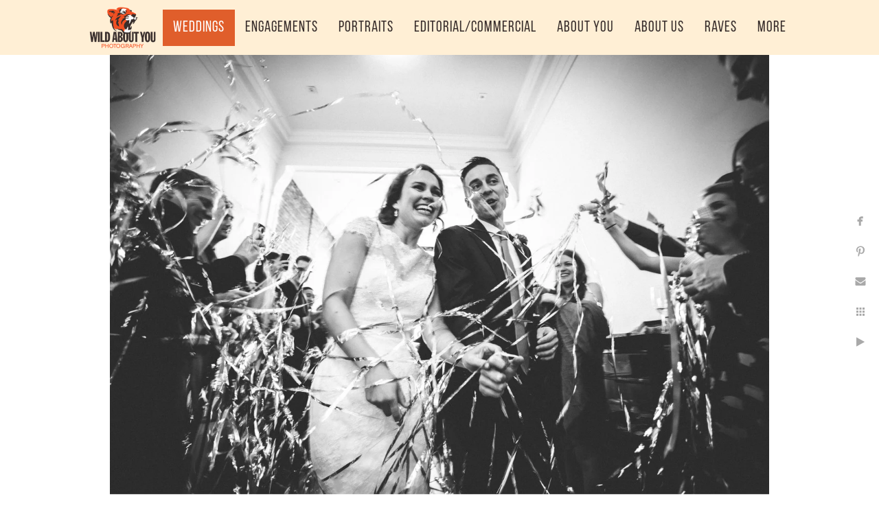

--- FILE ---
content_type: text/html; charset=utf-8
request_url: https://www.wildaboutyouphotography.com/weddings/portfolio/wedding-photography-san-francisco
body_size: 4218
content:
<!DOCTYPE html>
<!-- site by Good Gallery, www.goodgallery.com -->
<html class="no-js GalleryPage " lang="en-US">
<head>
<title>Wedding Photography San Francisco - Wedding Portfolio - Wild About You Photography</title>
<meta name="description" content="San Francisco newlyweds are strewn with streamers after their ceremony." />
<link rel="dns-prefetch" href="//cdn.goodgallery.com" /><link rel="dns-prefetch" href="//www.google-analytics.com" />
<link rel="shortcut icon" href="//cdn.goodgallery.com/c1fa0fc7-9f89-4c27-bab0-3e73310a13a1/logo/2ax9c0iz/hskksrnezeh.ico" />

<link rel="alternate" hreflang="en-US" href="https://www.wildaboutyouphotography.com/weddings/portfolio/wedding-photography-san-francisco" />
 <meta name="robots" content="noarchive" /> 	 <link rel="canonical" href="https://www.wildaboutyouphotography.com/weddings/wedding-photography-san-francisco" />
 <style type="text/css">.YB:before{content: attr(data-c);display: block;height: 150em;}</style><link rel="stylesheet" type="text/css" media="print" onload="if(media!='all')media='all'" href="//cdn.goodgallery.com/c1fa0fc7-9f89-4c27-bab0-3e73310a13a1/d/Desktop-OGMiuBriOfsWIDxHGqeHOg-2-t-qdDLtWx7DRHq_AdIuFBA.css" />
<script type="text/javascript" src="//cdn.goodgallery.com/c1fa0fc7-9f89-4c27-bab0-3e73310a13a1/p/bundle-2teHGVEHG23F7yH4EM4Vng-20250629021656.js"></script>
<script type="text/javascript" src="//cdn.goodgallery.com/c1fa0fc7-9f89-4c27-bab0-3e73310a13a1/d/PageData-374y1qs8-d6da6b8a-7bed-4503-aeb9-031d4eb33558-t-qdDLtWx7DRHq_AdIuFBA-2.js"></script>
<!--[if lt IE 9]><script type="text/javascript" src="/admin/Scripts/jQuery.XDomainRequest.js"></script><![endif]-->

<meta property="og:url" content="https://www.wildaboutyouphotography.com/weddings/wedding-photography-san-francisco" />
<meta property="og:type" content="website" />
<meta property="og:site_name" content="Wild About You Photography" />
<meta property="og:image" content="https://cdn.goodgallery.com/c1fa0fc7-9f89-4c27-bab0-3e73310a13a1/r/1024/2fh8yq7u/wedding-photography-san-francisco.jpg" />
<meta property="og:title" content="Wedding Photography San Francisco - Wedding Portfolio - Wild About You Photography" />
<meta property="og:description" content="San Francisco newlyweds are strewn with streamers after their ceremony." />
<script type="application/ld+json">{ "@context": "https://schema.org", "@type": "Organization", "url": "https://www.wildaboutyouphotography.com", "logo": "https://logocdn.goodgallery.com/c1fa0fc7-9f89-4c27-bab0-3e73310a13a1/194x0/2ax9c0id/uyjj2iwlon5.png" }</script>


<style type="text/css" data-id="inline">
html.js, html.js body {margin:0;padding:0;}
.elementContainer img {width:100%}
ul.GalleryUIMenu {list-style: none;margin: 0;padding: 0} ul.GalleryUIMenu a {text-decoration: none} ul.GalleryUIMenu li {position: relative; white-space: nowrap}
.GalleryUISiteNavigation {background-color: rgba(255, 239, 213, 1);width:100%;min-height:80px}
.GalleryUIMenuTopLevel .GalleryUIMenu {display: inline-block} ul.GalleryUIMenu li, div.GalleryUIMenuSubMenuDiv li {text-transform:none}
.GalleryUIMenuTopLevel .GalleryUIMenu > li {display:inline-block;padding: 15px 15px 15px 15px;border:0px solid #FFFFFF;border-left-width:0px;border-top-width:0px;white-space:nowrap;text-align:center}
.GalleryUIMenu > li {color:#382e2c;background-color:rgba(255, 239, 213, 1);font-size:22px;letter-spacing: 1px;;position:relative}
.GalleryUIMenu > li > a {color:#382e2c} .GalleryUIMenu > li.Active > a {color:#ffffff}
.GalleryUIMenu > li.Active {color:#ffffff;background-color:rgba(224, 94, 43, 1)}
span.SubMenuArrow,span.SubMenuArrowLeft,span.SubMenuArrowRight,span.SubMenuArrowUp,span.SubMenuArrowDown {display:block;position:absolute;top:50%;right:2px;margin-top:-8px;height:16px;width:16px;background-color:transparent;} span.SubMenuArrowSizing {display:inline-block;width:16px;height:16px;opacity:0;margin-right:-2px;}

.GalleryUISiteNavigation {display:flex;align-items:center;}


html { font-family: 'Oswald Bold', sans-serif ; } @font-face {   font-display:swap;font-family: 'Oswald Bold';   font-style: normal;   src: local('Oswald Bold'), local('Oswald-Bold'), url(//fonts.gstatic.com/s/oswald/v10/bH7276GfdCjMjApa_dkG6VtXRa8TVwTICgirnJhmVJw.woff2) format('woff2'), url(//fonts.gstatic.com/s/oswald/v10/bH7276GfdCjMjApa_dkG6T8E0i7KZn-EPnyo3HZu7kw.woff) format('woff'); }
.GalleryUIMenu, .GalleryUIMenu a { font-family: 'Bebas Neue',sans-serif; } @font-face { font-display:swap;font-family: 'Bebas Neue'; font-weight: 100; src: url(https://cdn.goodgallery.com/GoogleFont/Bebas_Neue/BebasNeue-Thin.otf) format('opentype'), url(https://cdn.goodgallery.com/GoogleFont/Bebas_Neue/BebasNeue-Thin.ttf) format('truetype') } @font-face { font-display:swap;font-family: 'Bebas Neue'; font-weight: 300; src: url(https://cdn.goodgallery.com/GoogleFont/Bebas_Neue/BebasNeue-Light.otf) format('opentype'), url(https://cdn.goodgallery.com/GoogleFont/Bebas_Neue/BebasNeue-Light.ttf) format('truetype') } @font-face { font-display:swap;font-family: 'Bebas Neue'; font-weight: 350; src: url(https://cdn.goodgallery.com/GoogleFont/Bebas_Neue/BebasNeue-Book.otf) format('opentype'), url(https://cdn.goodgallery.com/GoogleFont/Bebas_Neue/BebasNeue-Book.ttf) format('truetype') } @font-face { font-display:swap;font-family: 'Bebas Neue'; font-weight: 400; src: url(https://cdn.goodgallery.com/GoogleFont/Bebas_Neue/BebasNeue-Regular.otf) format('opentype'), url(https://cdn.goodgallery.com/GoogleFont/Bebas_Neue/BebasNeue-Regular.ttf) format('truetype') } @font-face { font-display:swap;font-family: 'Bebas Neue'; font-weight: 700; src: url(https://cdn.goodgallery.com/GoogleFont/Bebas_Neue/BebasNeue-Bold.otf) format('opentype'), url(https://cdn.goodgallery.com/GoogleFont/Bebas_Neue/BebasNeue-Bold.ttf) format('truetype') }
.PageTemplateText,.CaptionContainer,.PageInformationArea,.GGTextContent { font-family: 'Roboto', sans-serif;font-weight:300; } html:not(.wf-active) .PageTemplateText,html:not(.wf-active) .CaptionContainer,html:not(.wf-active) .PageInformationArea,html:not(.wf-active) .GGTextContent {font-family: sans-serif}
h1, h2, h3, h4, h5, h6 { font-family: 'Bebas Neue',sans-serif; } @font-face { font-display:swap;font-family: 'Bebas Neue'; font-weight: 100; src: url(https://cdn.goodgallery.com/GoogleFont/Bebas_Neue/BebasNeue-Thin.otf) format('opentype'), url(https://cdn.goodgallery.com/GoogleFont/Bebas_Neue/BebasNeue-Thin.ttf) format('truetype') } @font-face { font-display:swap;font-family: 'Bebas Neue'; font-weight: 300; src: url(https://cdn.goodgallery.com/GoogleFont/Bebas_Neue/BebasNeue-Light.otf) format('opentype'), url(https://cdn.goodgallery.com/GoogleFont/Bebas_Neue/BebasNeue-Light.ttf) format('truetype') } @font-face { font-display:swap;font-family: 'Bebas Neue'; font-weight: 350; src: url(https://cdn.goodgallery.com/GoogleFont/Bebas_Neue/BebasNeue-Book.otf) format('opentype'), url(https://cdn.goodgallery.com/GoogleFont/Bebas_Neue/BebasNeue-Book.ttf) format('truetype') } @font-face { font-display:swap;font-family: 'Bebas Neue'; font-weight: 400; src: url(https://cdn.goodgallery.com/GoogleFont/Bebas_Neue/BebasNeue-Regular.otf) format('opentype'), url(https://cdn.goodgallery.com/GoogleFont/Bebas_Neue/BebasNeue-Regular.ttf) format('truetype') } @font-face { font-display:swap;font-family: 'Bebas Neue'; font-weight: 700; src: url(https://cdn.goodgallery.com/GoogleFont/Bebas_Neue/BebasNeue-Bold.otf) format('opentype'), url(https://cdn.goodgallery.com/GoogleFont/Bebas_Neue/BebasNeue-Bold.ttf) format('truetype') }
.GalleryUIContainer .NameMark { font-family: 'Calibri', Candara, Segoe, 'Segoe UI', Optima, Arial, sans-serif; }
.GalleryMenuContent .GGMenuPageHeading { font-family: 'Oswald Bold', sans-serif ; } @font-face {   font-display:swap;font-family: 'Oswald Bold';   font-style: normal;   src: local('Oswald Bold'), local('Oswald-Bold'), url(//fonts.gstatic.com/s/oswald/v10/bH7276GfdCjMjApa_dkG6VtXRa8TVwTICgirnJhmVJw.woff2) format('woff2'), url(//fonts.gstatic.com/s/oswald/v10/bH7276GfdCjMjApa_dkG6T8E0i7KZn-EPnyo3HZu7kw.woff) format('woff'); }
.GMLabel { font-family: 'Roboto', sans-serif; } html:not(.wf-active) .GMLabel {font-family: sans-serif}
.GMTagline { font-family: 'Oswald Bold', sans-serif ;font-style:italic; } @font-face {   font-display:swap;font-family: 'Oswald Bold';   font-style: normal;   src: local('Oswald Bold'), local('Oswald-Bold'), url(//fonts.gstatic.com/s/oswald/v10/bH7276GfdCjMjApa_dkG6VtXRa8TVwTICgirnJhmVJw.woff2) format('woff2'), url(//fonts.gstatic.com/s/oswald/v10/bH7276GfdCjMjApa_dkG6T8E0i7KZn-EPnyo3HZu7kw.woff) format('woff'); }
div.GGForm label.SectionHeading { font-family: 'Oswald Bold', sans-serif ; } @font-face {   font-display:swap;font-family: 'Oswald Bold';   font-style: normal;   src: local('Oswald Bold'), local('Oswald-Bold'), url(//fonts.gstatic.com/s/oswald/v10/bH7276GfdCjMjApa_dkG6VtXRa8TVwTICgirnJhmVJw.woff2) format('woff2'), url(//fonts.gstatic.com/s/oswald/v10/bH7276GfdCjMjApa_dkG6T8E0i7KZn-EPnyo3HZu7kw.woff) format('woff'); }
.GGHamburgerMenuLabel { font-family: 'Roboto', sans-serif; } html:not(.wf-active) .GGHamburgerMenuLabel {font-family: sans-serif}
h2 { font-family: 'Abel', sans-serif;font-weight:700; } html:not(.wf-active) h2 {font-family: sans-serif}
h3 { font-family: 'Homemade Apple', handwriting; } html:not(.wf-active) h3 {font-family: handwriting}
h4 { font-family: 'Abril Fatface', cursive;font-style:italic; } html:not(.wf-active) h4 {font-family: cursive}
h5 { font-family: 'Homemade Apple', handwriting; } html:not(.wf-active) h5 {font-family: handwriting}
h6 { font-family: 'Oswald Bold', sans-serif ; } @font-face {   font-display:swap;font-family: 'Oswald Bold';   font-style: normal;   src: local('Oswald Bold'), local('Oswald-Bold'), url(//fonts.gstatic.com/s/oswald/v10/bH7276GfdCjMjApa_dkG6VtXRa8TVwTICgirnJhmVJw.woff2) format('woff2'), url(//fonts.gstatic.com/s/oswald/v10/bH7276GfdCjMjApa_dkG6T8E0i7KZn-EPnyo3HZu7kw.woff) format('woff'); }
h1 { line-height: 1.15; text-transform: none; text-align: center; letter-spacing: 1px; }
h2 { line-height: 1.15; text-transform: none; text-align: center; letter-spacing: 1px;  }
h3 { line-height: 1.45; text-transform: capitalize; text-align: left; letter-spacing: 0px; }
h4 { line-height: 1.30; text-transform: none; text-align: left; letter-spacing: 0px; }
h5 { line-height: 1.50; text-transform: none; text-align: center; letter-spacing: 0px; }
h6 { line-height: 1.25; text-transform: capitalize; text-align: left; letter-spacing: 0px; }
.PageTemplateText,.CaptionContainer,.PageInformationArea,.GGTextContent { line-height: 1.47; text-transform: none; text-align: left; }
ul.GGBottomNavigation span { font-family: 'Oswald Bold', sans-serif ;font-weight:300; } @font-face {   font-display:swap;font-family: 'Oswald Bold';   font-style: normal;   src: local('Oswald Bold'), local('Oswald-Bold'), url(//fonts.gstatic.com/s/oswald/v10/bH7276GfdCjMjApa_dkG6VtXRa8TVwTICgirnJhmVJw.woff2) format('woff2'), url(//fonts.gstatic.com/s/oswald/v10/bH7276GfdCjMjApa_dkG6T8E0i7KZn-EPnyo3HZu7kw.woff) format('woff'); }
.GGTextContent .GGBreadCrumbs .GGBreadCrumb, .GGTextContent .GGBreadCrumb span { font-family: 'Oswald Bold', sans-serif ; } @font-face {   font-display:swap;font-family: 'Oswald Bold';   font-style: normal;   src: local('Oswald Bold'), local('Oswald-Bold'), url(//fonts.gstatic.com/s/oswald/v10/bH7276GfdCjMjApa_dkG6VtXRa8TVwTICgirnJhmVJw.woff2) format('woff2'), url(//fonts.gstatic.com/s/oswald/v10/bH7276GfdCjMjApa_dkG6T8E0i7KZn-EPnyo3HZu7kw.woff) format('woff'); }


</style>
</head>
<body data-page-type="gallery" class="GalleryUIContainer" data-page-id="d6da6b8a-7bed-4503-aeb9-031d4eb33558" data-tags="" data-menu-hash="t-qdDLtWx7DRHq_AdIuFBA" data-settings-hash="OGMiuBriOfsWIDxHGqeHOg" data-fotomotoid="" data-imglocation="//cdn.goodgallery.com/c1fa0fc7-9f89-4c27-bab0-3e73310a13a1/" data-cdn="//cdn.goodgallery.com/c1fa0fc7-9f89-4c27-bab0-3e73310a13a1" data-stoken="374y1qs8" data-settingstemplateid="">
<div class="GalleryUIContentParent" data-pretagged="true">
<div class="GalleryUIContentContainer" data-pretagged="true">
<div class="GalleryUIContent" data-pretagged="true"><div class="CanvasContainer" data-id="4qerjfmrfuy" data-pretagged="true" style="overflow:hidden;"><div class="imgContainer" style="position:absolute;"><div class="dummy" style="padding-top:66.66%;"></div><div class="elementContainer" style="position:absolute;top:0;bottom:0;left:0;right:0;overflow:hidden;"><picture><source type="image/webp" sizes="95vw" srcset="//cdn.goodgallery.com/c1fa0fc7-9f89-4c27-bab0-3e73310a13a1/r/0200/2fh8yq7u/wedding-photography-san-francisco.webp 200w, //cdn.goodgallery.com/c1fa0fc7-9f89-4c27-bab0-3e73310a13a1/r/0300/2fh8yq7u/wedding-photography-san-francisco.webp 300w, //cdn.goodgallery.com/c1fa0fc7-9f89-4c27-bab0-3e73310a13a1/r/0480/2fh8yq7u/wedding-photography-san-francisco.webp 480w, //cdn.goodgallery.com/c1fa0fc7-9f89-4c27-bab0-3e73310a13a1/r/0640/2fh8yq7u/wedding-photography-san-francisco.webp 640w, //cdn.goodgallery.com/c1fa0fc7-9f89-4c27-bab0-3e73310a13a1/r/0800/2fh8yq7u/wedding-photography-san-francisco.webp 800w, //cdn.goodgallery.com/c1fa0fc7-9f89-4c27-bab0-3e73310a13a1/r/1024/2fh8yq7u/wedding-photography-san-francisco.webp 1024w, //cdn.goodgallery.com/c1fa0fc7-9f89-4c27-bab0-3e73310a13a1/r/1280/2fh8yq7u/wedding-photography-san-francisco.webp 1280w, //cdn.goodgallery.com/c1fa0fc7-9f89-4c27-bab0-3e73310a13a1/r/1600/2fh8yq7u/wedding-photography-san-francisco.webp 1600w, //cdn.goodgallery.com/c1fa0fc7-9f89-4c27-bab0-3e73310a13a1/r/1920/2fh8yq7u/wedding-photography-san-francisco.webp 1920w, //cdn.goodgallery.com/c1fa0fc7-9f89-4c27-bab0-3e73310a13a1/r/2560/2fh8yq7u/wedding-photography-san-francisco.webp 2560w, //cdn.goodgallery.com/c1fa0fc7-9f89-4c27-bab0-3e73310a13a1/r/3200/2fh8yq7u/wedding-photography-san-francisco.webp 3200w, //cdn.goodgallery.com/c1fa0fc7-9f89-4c27-bab0-3e73310a13a1/r/4096/2fh8yq7u/wedding-photography-san-francisco.webp 4096w" /><source type="image/jpeg" sizes="95vw" srcset="//cdn.goodgallery.com/c1fa0fc7-9f89-4c27-bab0-3e73310a13a1/r/0200/2fh8yq7u/wedding-photography-san-francisco.jpg 200w, //cdn.goodgallery.com/c1fa0fc7-9f89-4c27-bab0-3e73310a13a1/r/0300/2fh8yq7u/wedding-photography-san-francisco.jpg 300w, //cdn.goodgallery.com/c1fa0fc7-9f89-4c27-bab0-3e73310a13a1/r/0480/2fh8yq7u/wedding-photography-san-francisco.jpg 480w, //cdn.goodgallery.com/c1fa0fc7-9f89-4c27-bab0-3e73310a13a1/r/0640/2fh8yq7u/wedding-photography-san-francisco.jpg 640w, //cdn.goodgallery.com/c1fa0fc7-9f89-4c27-bab0-3e73310a13a1/r/0800/2fh8yq7u/wedding-photography-san-francisco.jpg 800w, //cdn.goodgallery.com/c1fa0fc7-9f89-4c27-bab0-3e73310a13a1/r/1024/2fh8yq7u/wedding-photography-san-francisco.jpg 1024w, //cdn.goodgallery.com/c1fa0fc7-9f89-4c27-bab0-3e73310a13a1/r/1280/2fh8yq7u/wedding-photography-san-francisco.jpg 1280w, //cdn.goodgallery.com/c1fa0fc7-9f89-4c27-bab0-3e73310a13a1/r/1600/2fh8yq7u/wedding-photography-san-francisco.jpg 1600w, //cdn.goodgallery.com/c1fa0fc7-9f89-4c27-bab0-3e73310a13a1/r/1920/2fh8yq7u/wedding-photography-san-francisco.jpg 1920w, //cdn.goodgallery.com/c1fa0fc7-9f89-4c27-bab0-3e73310a13a1/r/2560/2fh8yq7u/wedding-photography-san-francisco.jpg 2560w, //cdn.goodgallery.com/c1fa0fc7-9f89-4c27-bab0-3e73310a13a1/r/3200/2fh8yq7u/wedding-photography-san-francisco.jpg 3200w, //cdn.goodgallery.com/c1fa0fc7-9f89-4c27-bab0-3e73310a13a1/r/4096/2fh8yq7u/wedding-photography-san-francisco.jpg 4096w" /><img src="//cdn.goodgallery.com/c1fa0fc7-9f89-4c27-bab0-3e73310a13a1/r/1024/2fh8yq7u/wedding-photography-san-francisco.jpg" draggable="false" alt="Wedding Photography San Francisco" title="Wedding Photography San Francisco" srcset="//cdn.goodgallery.com/c1fa0fc7-9f89-4c27-bab0-3e73310a13a1/r/1024/2fh8yq7u/wedding-photography-san-francisco.jpg, //cdn.goodgallery.com/c1fa0fc7-9f89-4c27-bab0-3e73310a13a1/r/2560/2fh8yq7u/wedding-photography-san-francisco.jpg 2x" loading="lazy" /></picture></div></div></div></div>
</div>
<div class="prev"></div><div class="next"></div><span class="prev SingleImageHidden"></span><span class="next SingleImageHidden"></span>
<div class="GalleryUIThumbnailPanelContainerParent"></div>
</div>
        
<div class="GalleryUISiteNavigation"><a href="/" class="NavigationLogoTarget"><img src="https://logocdn.goodgallery.com/c1fa0fc7-9f89-4c27-bab0-3e73310a13a1/194x0/2ax9c0id/uyjj2iwlon5.png" alt="Wild About You Photography" title="Wild About You Photography" border="0" style="padding: 10px 10px 10px 10px;float:left;" height="60" width="97"></a><div class="GalleryUIMenuTopLevel" data-predefined="true"><div class="GalleryUIMenuContainer" data-predefined="true"><ul class="GalleryUIMenu" data-predefined="true"><li data-pid="c076285d-a555-4ffe-b47a-6c2c60be4322"><a href="/weddings"><span>Weddings</span></a></li><li data-pid="a1a035f1-54b0-4877-bb2a-26d6a20f8a5d"><a href="/engagements"><span>Engagements</span></a></li><li data-pid="649430f2-00f6-48a1-89a3-bdf12b06b4fa"><a href="/portraits"><span>Portraits</span></a></li><li data-pid="39c45e03-5565-4f25-b0be-ebeb542f9c7e"><a href="/editorial-commercial"><span>Editorial/Commercial</span></a></li><li data-pid="dab35a1f-9268-40b5-8ef4-e07eeea268dc" class="TypeMenuHTML"><span> </span></li><li data-pid="d05257d0-c1d7-4651-9133-0c9477b7b0c9"><a href="/about-you"><span>About You</span></a></li><li data-pid="fcaf739f-25a7-43d7-9fc4-6cc2261cf020"><a href="/us"><span>About Us</span></a></li><li data-pid="7f075f72-97a2-46a2-9a9b-057e0efc03fa"><a href="/raves"><span>Raves</span></a></li><li data-pid="3df642a0-5d1c-458c-a3f6-a65a875435e5" class="TypeMenuHTML"><span> </span></li><li data-pid="5c3b22a6-9f8e-4ad5-b75c-02d78ade8799"><a href="/contact"><span>Contact</span></a></li><li data-pid="5fe2f36d-2c15-4c0c-905a-095e95ba513e" class="TypeMenuHTML SocialNetwork"></li></ul></div></div></div><div class="GalleryUIMenuSubLevel" style="opacity:0;display:none;z-index:10102;" data-pid="600981b4-a87a-4f93-b9bb-0004f3e28225"><div class="GalleryUIMenuContainer"><ul class="GalleryUIMenu"><li data-pid="64141f4f-a414-408a-87e9-ecd2d1b7f4fe"><a href="/weddings/elopements/elopement-info">Info</a></li><li data-pid="a2f0caf3-a865-470b-9649-fa85b4225aec"><a href="/weddings/elopements/elopement-portfolio">Portfolio</a></li></ul></div></div><div class="GalleryUIMenuSubLevel" style="opacity:0;display:none;z-index:10102;" data-pid="774926a1-43da-49dc-a5bd-f5bfe63a443e"><div class="GalleryUIMenuContainer"><ul class="GalleryUIMenu"><li data-pid="95b90d87-68fa-4920-9e28-1436e50726cb"><a href="/weddings/featured-venues/berkeley-botanical-garden">Berkeley Botanical Garden</a></li><li data-pid="25bb5e6d-e0d8-45be-973f-0ca73a9d6d61"><a href="/weddings/featured-venues/berkeley-country-club">Berkeley Country Club</a></li><li data-pid="38336fb5-d44d-4472-b203-c55a4dec2868"><a href="/weddings/featured-venues/brazilian-room">Brazilian Room (Berkeley, CA)</a></li></ul></div></div><div class="GalleryUIMenuSubLevel" style="opacity:0;display:none;z-index:10101;" data-pid="c076285d-a555-4ffe-b47a-6c2c60be4322"><div class="GalleryUIMenuContainer"><ul class="GalleryUIMenu"><li data-pid="da56d9d2-78da-4c82-8d96-14777dbe6028"><a href="/weddings/wedding-info">Info</a></li><li data-pid="d6da6b8a-7bed-4503-aeb9-031d4eb33558"><a href="/weddings/portfolio">Portfolio</a></li><li data-pid="600981b4-a87a-4f93-b9bb-0004f3e28225"><a href="/weddings/elopements">Elopements</a></li><li data-pid="774926a1-43da-49dc-a5bd-f5bfe63a443e"><a href="/weddings/featured-venues">Featured Venues</a></li></ul></div></div><div class="GalleryUIMenuSubLevel" style="opacity:0;display:none;z-index:10101;" data-pid="a1a035f1-54b0-4877-bb2a-26d6a20f8a5d"><div class="GalleryUIMenuContainer"><ul class="GalleryUIMenu"><li data-pid="ed0e1bb4-55ae-4ac6-8204-617c771107a7"><a href="/engagements/engagement-info">Info</a></li><li data-pid="44cb308c-6bef-4681-972b-b3ee9a5b8342"><a href="/engagements/engagement-portfolio">Portfolio</a></li></ul></div></div><div class="GalleryUIMenuSubLevel" style="opacity:0;display:none;z-index:10102;" data-pid="48c3aad3-7d27-4a8d-9f91-e48b085d99cf"><div class="GalleryUIMenuContainer"><ul class="GalleryUIMenu"><li data-pid="ee7fa265-cfc5-46b3-b425-111d3eca68f6"><a href="/portraits/virtual/virtual-info">Info</a></li><li data-pid="5fffbf4e-81dd-4187-8b60-eb6481627fb8"><a href="/portraits/virtual/virtual-portfolio">Portfolio</a></li></ul></div></div><div class="GalleryUIMenuSubLevel" style="opacity:0;display:none;z-index:10101;" data-pid="649430f2-00f6-48a1-89a3-bdf12b06b4fa"><div class="GalleryUIMenuContainer"><ul class="GalleryUIMenu"><li data-pid="f1a4ecbd-70ae-49c6-a9a3-1bb8363da397"><a href="/portraits/portrait-info">Info</a></li><li data-pid="c108cf3b-95ab-4815-b534-871d64cddddf"><a href="/portraits/portrait-portfolio">Portfolio</a></li><li data-pid="edf2d76e-0329-46a1-9ace-347c3779b7b0"><a href="/portraits/business-portraits">Business Portraits</a></li><li data-pid="48c3aad3-7d27-4a8d-9f91-e48b085d99cf"><a href="/portraits/virtual">Virtual</a></li></ul></div></div><div class="GalleryUIMenuSubLevel" style="opacity:0;display:none;z-index:10101;" data-pid="39c45e03-5565-4f25-b0be-ebeb542f9c7e"><div class="GalleryUIMenuContainer"><ul class="GalleryUIMenu"><li data-pid="c318a354-813c-4651-a5a4-26a8104e9daa"><a href="/editorial-commercial/info">Info</a></li><li data-pid="20a7e563-bda9-4aeb-851e-41e8047bce3d"><a href="/editorial-commercial/portfolio">Portfolio</a></li></ul></div></div>
     

</body>
</html>
